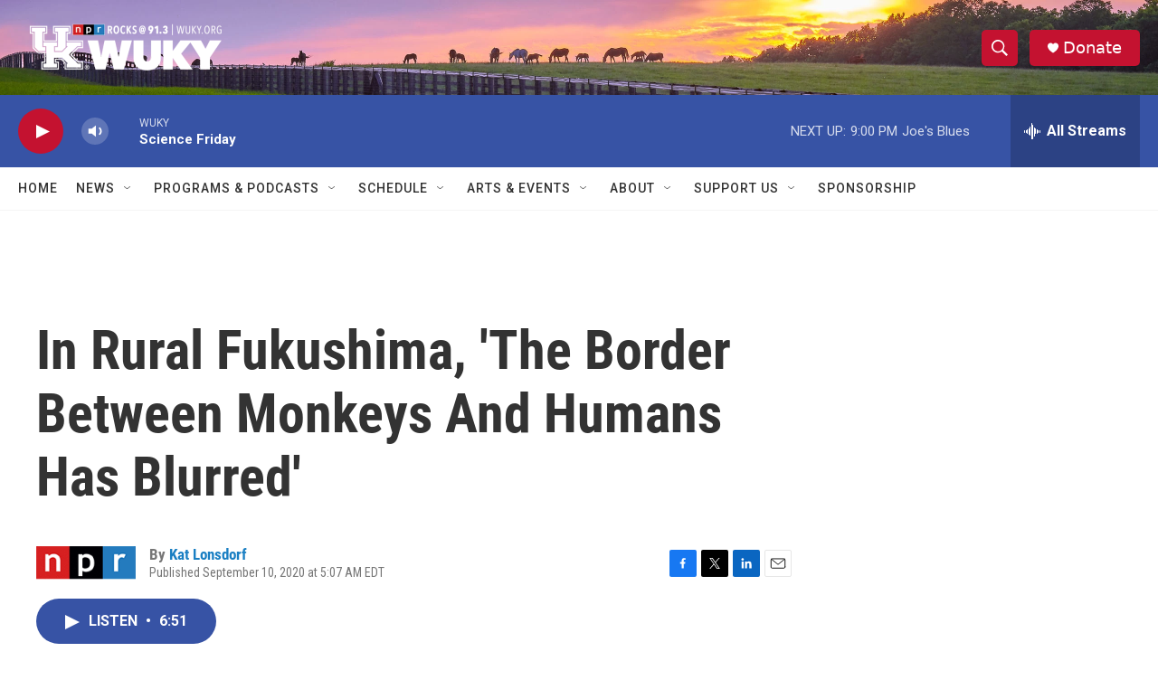

--- FILE ---
content_type: text/html; charset=utf-8
request_url: https://www.google.com/recaptcha/api2/aframe
body_size: 267
content:
<!DOCTYPE HTML><html><head><meta http-equiv="content-type" content="text/html; charset=UTF-8"></head><body><script nonce="mYAkKdlzJmDm94_Ybb58cw">/** Anti-fraud and anti-abuse applications only. See google.com/recaptcha */ try{var clients={'sodar':'https://pagead2.googlesyndication.com/pagead/sodar?'};window.addEventListener("message",function(a){try{if(a.source===window.parent){var b=JSON.parse(a.data);var c=clients[b['id']];if(c){var d=document.createElement('img');d.src=c+b['params']+'&rc='+(localStorage.getItem("rc::a")?sessionStorage.getItem("rc::b"):"");window.document.body.appendChild(d);sessionStorage.setItem("rc::e",parseInt(sessionStorage.getItem("rc::e")||0)+1);localStorage.setItem("rc::h",'1769213289381');}}}catch(b){}});window.parent.postMessage("_grecaptcha_ready", "*");}catch(b){}</script></body></html>